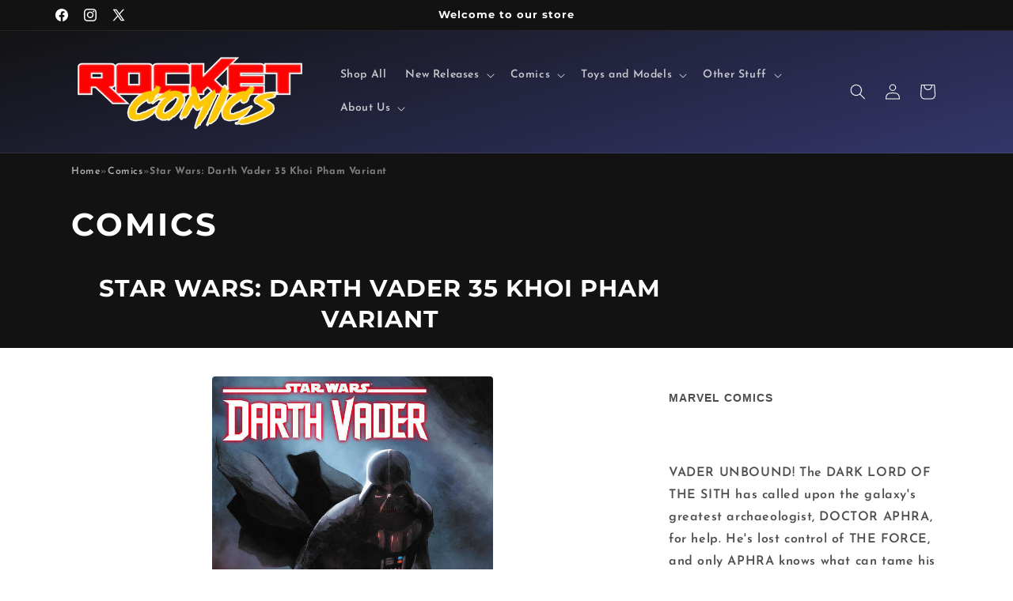

--- FILE ---
content_type: text/css
request_url: https://rocketcomicz.com/cdn/shop/t/7/assets/breadcrumbs.css?v=67192195261022769761745608225
body_size: -367
content:
.breadcrumbs{display:flex;flex-wrap:wrap;gap:.5rem;font-size:1.25rem;color:var(--color-text-primary)}.breadcrumb__link{text-decoration:none;color:var(--color-link, #0073e6);transition:color .2s ease,opacity .2s ease-in-out;opacity:.9}.breadcrumb__link:hover,.breadcrumb__link:focus{color:var(--color-link-hover, #005bb5);opacity:1;text-decoration:underline}.breadcrumb__current{font-weight:700;color:var(--color-text-primary);opacity:.6}.breadcrumb__separator{color:var(--color-text-secondary, #666)}@media (max-width: 768px){.breadcrumbs{font-size:1rem}}
/*# sourceMappingURL=/cdn/shop/t/7/assets/breadcrumbs.css.map?v=67192195261022769761745608225 */


--- FILE ---
content_type: text/javascript; charset=utf-8
request_url: https://rocketcomicz.com/products/75960609601503521-star-wars-darth-vader-36.js
body_size: 730
content:
{"id":7713694875809,"title":"Star Wars: Darth Vader 35 Khoi Pham Variant","handle":"75960609601503521-star-wars-darth-vader-36","description":"VADER UNBOUND! The DARK LORD OF THE SITH has called upon the galaxy's greatest archaeologist, DOCTOR APHRA, for help. He's lost control of THE FORCE, and only APHRA knows what can tame his path of destruction! …But will an archaic KYBERITE weapon only lead to more devastation?","published_at":"2023-06-12T20:00:00-04:00","created_at":"2023-06-13T10:19:29-04:00","vendor":"Marvel Comics","type":"Comics","tags":["artist-Raffaele Ienco","cover-artist-Khoi Pham","genre-Science Fiction","publisher-Marvel Comics","title-STAR WARS DARTH VADER","writer-Greg Pak"],"price":399,"price_min":399,"price_max":399,"available":false,"price_varies":false,"compare_at_price":null,"compare_at_price_min":0,"compare_at_price_max":0,"compare_at_price_varies":false,"variants":[{"id":43068633186465,"title":"Default Title","option1":"Default Title","option2":null,"option3":null,"sku":"75960609601503521","requires_shipping":true,"taxable":true,"featured_image":null,"available":false,"name":"Star Wars: Darth Vader 35 Khoi Pham Variant","public_title":null,"options":["Default Title"],"price":399,"weight":60,"compare_at_price":null,"inventory_management":"shopify","barcode":"75960609601503521","requires_selling_plan":false,"selling_plan_allocations":[]}],"images":["\/\/cdn.shopify.com\/s\/files\/1\/0128\/6022\/7643\/products\/202303-0000415927_4954af38-64fc-4cc5-9270-ddccca35e02a.jpg?v=1686665969"],"featured_image":"\/\/cdn.shopify.com\/s\/files\/1\/0128\/6022\/7643\/products\/202303-0000415927_4954af38-64fc-4cc5-9270-ddccca35e02a.jpg?v=1686665969","options":[{"name":"Title","position":1,"values":["Default Title"]}],"url":"\/products\/75960609601503521-star-wars-darth-vader-36","media":[{"alt":null,"id":30845261807777,"position":1,"preview_image":{"aspect_ratio":0.647,"height":1000,"width":647,"src":"https:\/\/cdn.shopify.com\/s\/files\/1\/0128\/6022\/7643\/products\/202303-0000415927_4954af38-64fc-4cc5-9270-ddccca35e02a.jpg?v=1686665969"},"aspect_ratio":0.647,"height":1000,"media_type":"image","src":"https:\/\/cdn.shopify.com\/s\/files\/1\/0128\/6022\/7643\/products\/202303-0000415927_4954af38-64fc-4cc5-9270-ddccca35e02a.jpg?v=1686665969","width":647}],"requires_selling_plan":false,"selling_plan_groups":[]}